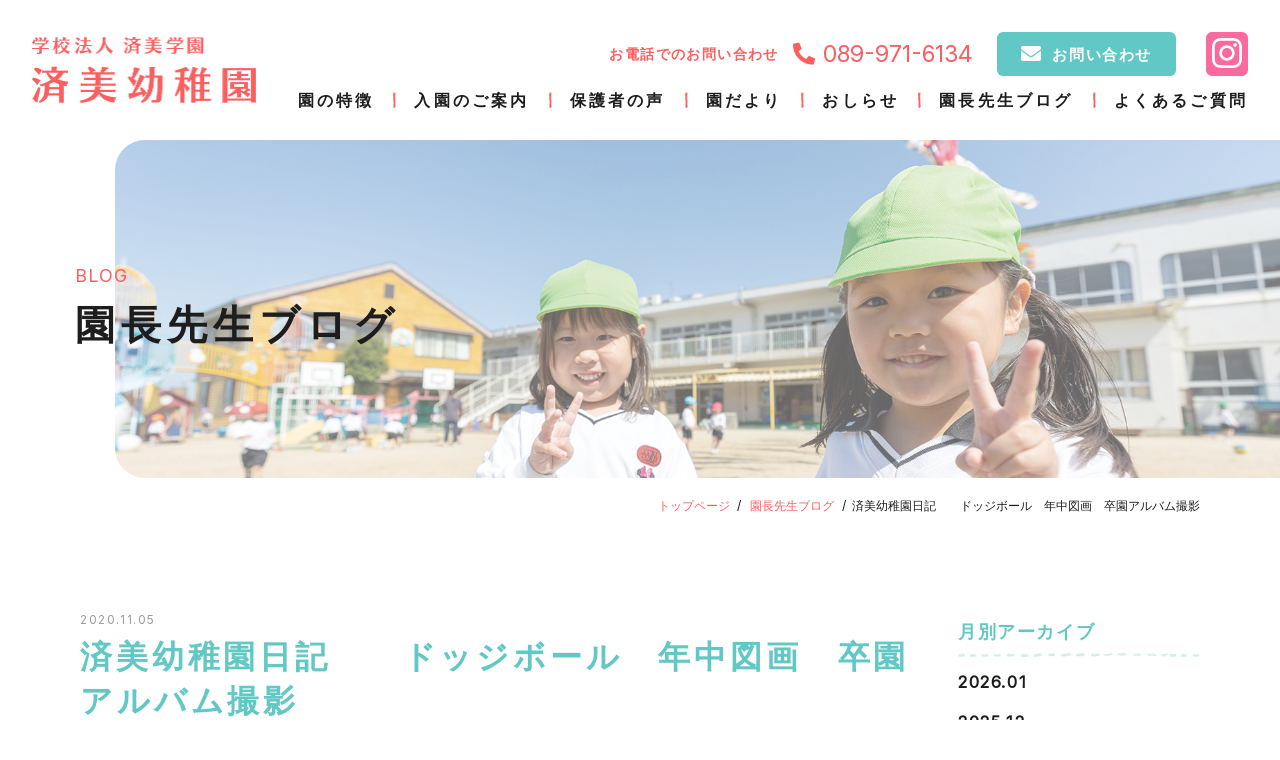

--- FILE ---
content_type: text/html; charset=UTF-8
request_url: https://saibi-kinder.jp/blog/580/
body_size: 10394
content:

<!doctype html>
<html lang="ja">

<head prefix="og: http://ogp.me/ns#">

	<meta charset="utf-8">
	<meta http-equiv="X-UA-Compatible" content="IE=edge">
	<meta name="format-detection" content="telephone=no">
	<meta name="viewport" content="width=device-width, initial-scale=1, viewport-fit=cover" />
	<meta name="description" content="今朝も冷え込みました。この時期朝寒いと天気が良いそうですが、その通りきもちのよい青空が広がりました。園庭では今年…" />
	<link rel="canonical" href="https://saibi-kinder.jp/blog/580/" />

	<!-- OGP Tag -->
	<meta property="og:title" content="済美幼稚園日記　　ドッジボール　年中図画　卒園アルバム撮影 | 園長先生ブログ | 済美幼稚園 | 学校法人 済美学園 | 愛媛県 松山市" />
	<meta property="og:type" content="website" />
	<meta property="og:url" content="https://saibi-kinder.jp/blog/580/" />
	<meta property="og:image" content="https://saibi-kinder.jp/manage/wp-content/uploads/2020/11/DSC_0003-scaled.jpg" />
	<meta property="og:site_name" content="済美幼稚園 | 学校法人 済美学園 | 愛媛県 松山市" />
	<meta property="og:description" content="今朝も冷え込みました。この時期朝寒いと天気が良いそうですが、その通りきもちのよい青空が広がりました。園庭では今年…" />
	<meta name="twitter:card" content="summary" />
	<meta name="twitter:title" content="済美幼稚園日記　　ドッジボール　年中図画　卒園アルバム撮影 | 園長先生ブログ | 済美幼稚園 | 学校法人 済美学園 | 愛媛県 松山市" />
	<meta name="twitter:url" content="https://saibi-kinder.jp/blog/580/" />
	<meta name="twitter:description" content="今朝も冷え込みました。この時期朝寒いと天気が良いそうですが、その通りきもちのよい青空が広がりました。園庭では今年…" />
	<meta name="twitter:image" content="https://saibi-kinder.jp/manage/wp-content/uploads/2020/11/DSC_0003-scaled.jpg" />

	<!-- Global site tag (gtag.js) - Google Analytics -->
	<script async src="https://www.googletagmanager.com/gtag/js?id=UA-15131754-11"></script>
	<script>
		window.dataLayer = window.dataLayer || [];
		function gtag(){dataLayer.push(arguments);}
		gtag('js', new Date());

		gtag('config', 'UA-15131754-11');
	</script>

	<!-- FontAwesome -->
	<script src="https://kit.fontawesome.com/d9552b9bbc.js" crossorigin="anonymous"></script>

	<link rel="shortcut icon" href="https://saibi-kinder.jp/favicon.ico" type="image/x-icon">

	<!-- Stylesheets -->
	<link href="https://saibi-kinder.jp/css/style.css?1768845317" rel="stylesheet">

	
	<title>済美幼稚園日記　　ドッジボール　年中図画　卒園アルバム撮影 | 園長先生ブログ | 済美幼稚園 | 学校法人 済美学園 | 愛媛県 松山市</title>
<link rel='dns-prefetch' href='//yubinbango.github.io' />
<link rel='dns-prefetch' href='//s.w.org' />
		<script>
			window._wpemojiSettings = {"baseUrl":"https:\/\/s.w.org\/images\/core\/emoji\/13.0.0\/72x72\/","ext":".png","svgUrl":"https:\/\/s.w.org\/images\/core\/emoji\/13.0.0\/svg\/","svgExt":".svg","source":{"concatemoji":"https:\/\/saibi-kinder.jp\/manage\/wp-includes\/js\/wp-emoji-release.min.js?ver=5.5.17"}};
			!function(e,a,t){var n,r,o,i=a.createElement("canvas"),p=i.getContext&&i.getContext("2d");function s(e,t){var a=String.fromCharCode;p.clearRect(0,0,i.width,i.height),p.fillText(a.apply(this,e),0,0);e=i.toDataURL();return p.clearRect(0,0,i.width,i.height),p.fillText(a.apply(this,t),0,0),e===i.toDataURL()}function c(e){var t=a.createElement("script");t.src=e,t.defer=t.type="text/javascript",a.getElementsByTagName("head")[0].appendChild(t)}for(o=Array("flag","emoji"),t.supports={everything:!0,everythingExceptFlag:!0},r=0;r<o.length;r++)t.supports[o[r]]=function(e){if(!p||!p.fillText)return!1;switch(p.textBaseline="top",p.font="600 32px Arial",e){case"flag":return s([127987,65039,8205,9895,65039],[127987,65039,8203,9895,65039])?!1:!s([55356,56826,55356,56819],[55356,56826,8203,55356,56819])&&!s([55356,57332,56128,56423,56128,56418,56128,56421,56128,56430,56128,56423,56128,56447],[55356,57332,8203,56128,56423,8203,56128,56418,8203,56128,56421,8203,56128,56430,8203,56128,56423,8203,56128,56447]);case"emoji":return!s([55357,56424,8205,55356,57212],[55357,56424,8203,55356,57212])}return!1}(o[r]),t.supports.everything=t.supports.everything&&t.supports[o[r]],"flag"!==o[r]&&(t.supports.everythingExceptFlag=t.supports.everythingExceptFlag&&t.supports[o[r]]);t.supports.everythingExceptFlag=t.supports.everythingExceptFlag&&!t.supports.flag,t.DOMReady=!1,t.readyCallback=function(){t.DOMReady=!0},t.supports.everything||(n=function(){t.readyCallback()},a.addEventListener?(a.addEventListener("DOMContentLoaded",n,!1),e.addEventListener("load",n,!1)):(e.attachEvent("onload",n),a.attachEvent("onreadystatechange",function(){"complete"===a.readyState&&t.readyCallback()})),(n=t.source||{}).concatemoji?c(n.concatemoji):n.wpemoji&&n.twemoji&&(c(n.twemoji),c(n.wpemoji)))}(window,document,window._wpemojiSettings);
		</script>
		<style>
img.wp-smiley,
img.emoji {
	display: inline !important;
	border: none !important;
	box-shadow: none !important;
	height: 1em !important;
	width: 1em !important;
	margin: 0 .07em !important;
	vertical-align: -0.1em !important;
	background: none !important;
	padding: 0 !important;
}
</style>
	<link rel='stylesheet' id='wp-block-library-css'  href='https://saibi-kinder.jp/manage/wp-includes/css/dist/block-library/style.min.css?ver=5.5.17' media='all' />
<link rel='stylesheet' id='contact-form-7-css'  href='https://saibi-kinder.jp/manage/wp-content/plugins/contact-form-7/includes/css/styles.css?ver=5.3.2' media='all' />
<link rel='stylesheet' id='cf7msm_styles-css'  href='https://saibi-kinder.jp/manage/wp-content/plugins/contact-form-7-multi-step-module/resources/cf7msm.css?ver=4.5' media='all' />
<script type='text/javascript' src='https://saibi-kinder.jp/manage/wp-includes/js/jquery/jquery.js?ver=1.12.4-wp' id='jquery-core-js'></script>
<link rel="https://api.w.org/" href="https://saibi-kinder.jp/wp-json/" /><link rel="alternate" type="application/json" href="https://saibi-kinder.jp/wp-json/wp/v2/blog/580" /><link rel="EditURI" type="application/rsd+xml" title="RSD" href="https://saibi-kinder.jp/manage/xmlrpc.php?rsd" />
<link rel="wlwmanifest" type="application/wlwmanifest+xml" href="https://saibi-kinder.jp/manage/wp-includes/wlwmanifest.xml" /> 
<link rel='prev' title='済美幼稚園日記　　11月4日　カブトムシの幼虫　やまばと　さくらの町探検お礼' href='https://saibi-kinder.jp/blog/571/' />
<link rel='next' title='済美幼稚園日記　　11月6日　年長城山遠足' href='https://saibi-kinder.jp/blog/590/' />
<meta name="generator" content="WordPress 5.5.17" />
<link rel="canonical" href="https://saibi-kinder.jp/blog/580/" />
<link rel='shortlink' href='https://saibi-kinder.jp/?p=580' />
<link rel="alternate" type="application/json+oembed" href="https://saibi-kinder.jp/wp-json/oembed/1.0/embed?url=https%3A%2F%2Fsaibi-kinder.jp%2Fblog%2F580%2F" />
<link rel="alternate" type="text/xml+oembed" href="https://saibi-kinder.jp/wp-json/oembed/1.0/embed?url=https%3A%2F%2Fsaibi-kinder.jp%2Fblog%2F580%2F&#038;format=xml" />

</head>

<body  class="blog" id="pagetop">

<div class="loader">
	<img src="https://saibi-kinder.jp/img/common/loading.gif" alt="">
	<div class="bar-wrap" id="barWrap"><div class="bar-inner" id="barInner"></div></div>
</div>

<div class="wrapper">
<header class="area-cmn-header" id="header">
	<div class="container">
		<div class="mod-header-inner">
			<div class="logo">				<a href="https://saibi-kinder.jp/"><picture>
					<source media="(min-width: 768px)" srcset="https://saibi-kinder.jp/img/common/logo.png">
					<source media="(max-width: 767px)" srcset="https://saibi-kinder.jp/img/common/logo_s.png">
					<img src="https://saibi-kinder.jp/img/common/logo.png" alt="学校法人 済美学園 済美幼稚園">
				</picture></a>
			</div>			<div class="mod-buttons hide_desktop-s">
				<ul>
					<li><a href="tel:089-971-6134" class="btn-tel"><i class="fas fa-phone-alt"></i></a></li>
					<li><a href="javascript:void(0);" class="btn-menu" id="toggleMenu">
						<span class="bars"><span></span><span></span><span></span></span>
						<span class="txt-btn-menu"><span>MENU</span></span>
					</a></li>
				</ul>
			</div>
			<div class="mod-navigation">
				<div class="mod-contact show_desktop-s">
					<div class="mod-contact-inner">
						<div class="mod-tel"><span>お電話でのお問い合わせ</span><a href="tel:089-971-6134" class="link-tel">089-971-6134</a></div>
						<div class="btn-contact"><a href="https://saibi-kinder.jp/contact/">お問い合わせ</a></div>
						<div class="btn-instagram"><a href="https://www.instagram.com/saibiyouchien.matsuyama/" target="_blank" rel="noopener noreferrer"><svg width="30" height="30" viewBox="0 0 30 30" fill="none" xmlns="http://www.w3.org/2000/svg"><path d="M8.78771 0.104907C7.1917 0.180207 6.10179 0.434908 5.14898 0.809309C4.16287 1.19361 3.32706 1.70931 2.49545 2.54392C1.66384 3.37852 1.15174 4.21492 0.770132 5.20252C0.400828 6.15743 0.150626 7.24823 0.0801251 8.84514C0.00962443 10.442 -0.00597574 10.9553 0.00182434 15.0288C0.00962442 19.1022 0.0276246 19.6128 0.105025 21.213C0.181226 22.8087 0.435029 23.8983 0.809433 24.8514C1.19434 25.8375 1.70944 26.673 2.54435 27.5049C3.37926 28.3368 4.21507 28.8477 5.20508 29.2299C6.15909 29.5986 7.2502 29.85 8.84682 29.9199C10.4434 29.9898 10.9573 30.006 15.0296 29.9982C19.1018 29.9904 19.6145 29.9724 21.2144 29.8965C22.8144 29.8206 23.8983 29.565 24.8517 29.1924C25.8378 28.8066 26.6739 28.2924 27.5052 27.4572C28.3365 26.622 28.8483 25.785 29.2296 24.7968C29.5992 23.8428 29.8503 22.7517 29.9196 21.1563C29.9895 19.5552 30.006 19.044 29.9982 14.9712C29.9904 10.8983 29.9721 10.3877 29.8962 8.78814C29.8203 7.18853 29.5662 6.10223 29.1921 5.14852C28.8066 4.16242 28.2921 3.32752 27.4575 2.49501C26.6229 1.66251 25.7853 1.15101 24.7974 0.770609C23.8428 0.401308 22.7523 0.149607 21.1556 0.0806067C19.559 0.0116065 19.0451 -0.0060936 14.9714 0.00170642C10.8976 0.00950645 10.3876 0.0269065 8.78771 0.104907ZM8.96292 27.2214C7.5004 27.1578 6.70629 26.9148 6.17709 26.7114C5.47628 26.4414 4.97708 26.115 4.44967 25.5927C3.92226 25.0704 3.59826 24.5694 3.32466 23.8701C3.11916 23.3409 2.87165 22.5477 2.80325 21.0852C2.72885 19.5045 2.71325 19.0299 2.70455 15.0252C2.69585 11.0204 2.71115 10.5464 2.78045 8.96514C2.84285 7.50383 3.08736 6.70883 3.29046 6.17993C3.56046 5.47823 3.88566 4.97992 4.40917 4.45282C4.93267 3.92572 5.43218 3.60112 6.13209 3.32752C6.66069 3.12112 7.4539 2.87572 8.91582 2.80612C10.4977 2.73112 10.9717 2.71612 14.9759 2.70742C18.98 2.69872 19.4552 2.71372 21.0377 2.78332C22.4991 2.84692 23.2944 3.08902 23.8227 3.29332C24.5238 3.56332 25.0227 3.88762 25.5498 4.41202C26.0769 4.93642 26.4018 5.43413 26.6754 6.13553C26.8821 6.66263 27.1275 7.45553 27.1965 8.91834C27.2718 10.5002 27.2889 10.9745 27.2961 14.9784C27.3033 18.9822 27.2892 19.4577 27.2199 21.0384C27.156 22.5009 26.9136 23.2953 26.7099 23.8251C26.4399 24.5256 26.1144 25.0251 25.5906 25.5519C25.0668 26.0787 24.5679 26.4033 23.8677 26.6769C23.3397 26.883 22.5456 27.129 21.0848 27.1986C19.5029 27.273 19.0289 27.2886 15.0233 27.2973C11.0176 27.306 10.5451 27.2898 8.96322 27.2214M21.1913 6.98303C21.1919 7.33906 21.2981 7.68692 21.4964 7.98261C21.6947 8.27831 21.9763 8.50855 22.3054 8.64422C22.6346 8.77989 22.9966 8.8149 23.3457 8.74481C23.6948 8.67473 24.0152 8.5027 24.2665 8.25049C24.5178 7.99827 24.6886 7.6772 24.7574 7.32788C24.8262 6.97856 24.7899 6.61668 24.653 6.28801C24.5162 5.95934 24.2849 5.67864 23.9885 5.48142C23.692 5.2842 23.3438 5.17931 22.9878 5.18002C22.5105 5.18098 22.0531 5.37145 21.7162 5.70957C21.3793 6.04768 21.1905 6.50574 21.1913 6.98303ZM7.2982 15.015C7.3066 19.269 10.7614 22.7097 15.0146 22.7016C19.2677 22.6935 22.7109 19.239 22.7028 14.985C22.6947 10.7309 19.2389 7.28933 14.9852 7.29773C10.7314 7.30613 7.2901 10.7615 7.2982 15.015ZM10 15.0096C9.99807 14.0206 10.2894 13.0533 10.8372 12.23C11.385 11.4066 12.1646 10.7642 13.0776 10.384C13.9905 10.0037 14.9956 9.9027 15.9659 10.0937C16.9363 10.2847 17.8281 10.7592 18.5288 11.4571C19.2295 12.155 19.7074 13.0449 19.9023 14.0145C20.0972 14.984 20.0001 15.9896 19.6235 16.904C19.2468 17.8184 18.6075 18.6006 17.7863 19.1516C16.9652 19.7027 15.999 19.9978 15.0101 19.9998C14.3534 20.0012 13.7029 19.8732 13.0958 19.6231C12.4886 19.3731 11.9366 19.0059 11.4714 18.5425C11.0061 18.0791 10.6367 17.5285 10.3843 16.9224C10.1318 16.3162 10.0012 15.6662 10 15.0096Z" fill="white"/></svg></a></div>
					</div>
				</div>
				<nav class="nav-global" id="globalNav">
					<ul class="container">
						<li class="hide_desktop-s"><a href="https://saibi-kinder.jp/">トップページ</a></li>
						<li><a href="https://saibi-kinder.jp/feature/">園の特徴</a></li>
						<li><a href="https://saibi-kinder.jp/guide/">入園のご案内</a></li>
						<li><a href="https://saibi-kinder.jp/voice/">保護者の声</a></li>
						<li><a href="https://saibi-kinder.jp/letter/">園だより</a></li>
						<li><a href="https://saibi-kinder.jp/news/">おしらせ</a></li>
						<li><a href="https://saibi-kinder.jp/blog/">園長先生ブログ</a></li>
						<li><a href="https://saibi-kinder.jp/faq/">よくあるご質問</a></li>
						<li class="hide_desktop-s"><a href="https://saibi-kinder.jp/contact/">お問い合わせ</a></li>
					</ul>
				</nav>
			</div>
		</div>
	</div>
</header>
<div class="mod-pagetitle">
	<div class="container">
					<p class="ttl-01"><span>BLOG</span>園長先生ブログ</p>
			</div>
</div>

<nav class="nav-breadcrumb">
	<ul class="container">
		<li><a href="https://saibi-kinder.jp/">トップページ</a></li>
		<li class="item">
							<a href="https://saibi-kinder.jp/blog/">園長先生ブログ</a>
					</li>
		<li>済美幼稚園日記　　ドッジボール　年中図画　卒園アルバム撮影</li>
	</ul>
</nav>

<main class="area-cmn-main">

	<div class="layout-2col">

		<div class="container">

			<!-- Primary -->
			<div class="area-primary">
									<!-- Content -->
					<article class="article-content mod-cmn-content">
						<div class="txt-blogtitle">
							<span class="txt-date">2020.11.05</span>
							<h1 class="ttl-02">済美幼稚園日記　　ドッジボール　年中図画　卒園アルバム撮影</h1>
						</div>
						<div class="mod-content">
							<p>今朝も冷え込みました。この時期朝寒いと天気が良いそうですが、その通りきもちのよい青空が広がりました。園庭では今年もドッジボールが始まりました。だれでも参加ＯＫですが、毎年年長の子どもが中心になります。ボールが大きいので、片手だけで投げるのは難しく、両手で持って肩の位置から放るように投げる子が多いです。慣れてきたら、片手で、利き腕の肩を回して投げられるようになるといいです。小学校のスポーツテストでは、総じて投力が弱いという結果が出ています。普段の生活の中で走ることはあっても、投げることはあまりありません。遊びの中で投げる経験をできるだけ多くしてやりたいです。</p>
<div style="width: 1920px;" class="wp-video"><!--[if lt IE 9]><script>document.createElement('video');</script><![endif]-->
<video class="wp-video-shortcode" id="video-580-1" width="1920" height="1080" preload="metadata" controls="controls"><source type="video/mp4" src="https://saibi-kinder.jp/manage/wp-content/uploads/2020/11/201105_092215.mp4?_=1" /><a href="https://saibi-kinder.jp/manage/wp-content/uploads/2020/11/201105_092215.mp4">https://saibi-kinder.jp/manage/wp-content/uploads/2020/11/201105_092215.mp4</a></video></div>
<p>年中の図画の題材はパイナップルです。まずは実の部分の丸を描き、うろこのような模様は四角を描いていくように小田先生から説明を受けました。次の写真は先生が子どもたちの前で描いた見本です。</p>
<div id="attachment_583" style="width: 310px" class="wp-caption alignnone"><img aria-describedby="caption-attachment-583" loading="lazy" class="size-medium wp-image-583" src="https://saibi-kinder.jp/manage/wp-content/uploads/2020/11/DSC_0006-1-300x169.jpg" alt="" width="300" height="169" srcset="https://saibi-kinder.jp/manage/wp-content/uploads/2020/11/DSC_0006-1-300x169.jpg 300w, https://saibi-kinder.jp/manage/wp-content/uploads/2020/11/DSC_0006-1-1024x576.jpg 1024w, https://saibi-kinder.jp/manage/wp-content/uploads/2020/11/DSC_0006-1-768x432.jpg 768w, https://saibi-kinder.jp/manage/wp-content/uploads/2020/11/DSC_0006-1-1536x864.jpg 1536w, https://saibi-kinder.jp/manage/wp-content/uploads/2020/11/DSC_0006-1-2048x1152.jpg 2048w" sizes="(max-width: 300px) 100vw, 300px" /><p id="caption-attachment-583" class="wp-caption-text">DSC_0006</p></div>
<div id="attachment_582" style="width: 310px" class="wp-caption alignnone"><img aria-describedby="caption-attachment-582" loading="lazy" class="size-medium wp-image-582" src="https://saibi-kinder.jp/manage/wp-content/uploads/2020/11/DSC_0005-2-300x169.jpg" alt="" width="300" height="169" srcset="https://saibi-kinder.jp/manage/wp-content/uploads/2020/11/DSC_0005-2-300x169.jpg 300w, https://saibi-kinder.jp/manage/wp-content/uploads/2020/11/DSC_0005-2-1024x576.jpg 1024w, https://saibi-kinder.jp/manage/wp-content/uploads/2020/11/DSC_0005-2-768x432.jpg 768w, https://saibi-kinder.jp/manage/wp-content/uploads/2020/11/DSC_0005-2-1536x864.jpg 1536w, https://saibi-kinder.jp/manage/wp-content/uploads/2020/11/DSC_0005-2-2048x1152.jpg 2048w" sizes="(max-width: 300px) 100vw, 300px" /><p id="caption-attachment-582" class="wp-caption-text">DSC_0005</p></div>
<p>四角を並べるだけでなく、斜めの模様のように描く子どももいて子どもの才能に小田先生は感心されていました。</p>
<div id="attachment_585" style="width: 310px" class="wp-caption alignnone"><img aria-describedby="caption-attachment-585" loading="lazy" class="size-medium wp-image-585" src="https://saibi-kinder.jp/manage/wp-content/uploads/2020/11/DSC_0013-2-300x218.jpg" alt="" width="300" height="218" srcset="https://saibi-kinder.jp/manage/wp-content/uploads/2020/11/DSC_0013-2-300x218.jpg 300w, https://saibi-kinder.jp/manage/wp-content/uploads/2020/11/DSC_0013-2-1024x745.jpg 1024w, https://saibi-kinder.jp/manage/wp-content/uploads/2020/11/DSC_0013-2-768x559.jpg 768w, https://saibi-kinder.jp/manage/wp-content/uploads/2020/11/DSC_0013-2-1536x1117.jpg 1536w, https://saibi-kinder.jp/manage/wp-content/uploads/2020/11/DSC_0013-2-2048x1490.jpg 2048w" sizes="(max-width: 300px) 100vw, 300px" /><p id="caption-attachment-585" class="wp-caption-text">DSC_0013</p></div>
<p>着色はまず緑を基本にして、その後茶色を足していきました。一人一人個性的なパイナップルが描きあがりました。</p>
<div id="attachment_584" style="width: 310px" class="wp-caption alignnone"><img aria-describedby="caption-attachment-584" loading="lazy" class="size-medium wp-image-584" src="https://saibi-kinder.jp/manage/wp-content/uploads/2020/11/DSC_0007-2-300x169.jpg" alt="" width="300" height="169" srcset="https://saibi-kinder.jp/manage/wp-content/uploads/2020/11/DSC_0007-2-300x169.jpg 300w, https://saibi-kinder.jp/manage/wp-content/uploads/2020/11/DSC_0007-2-1024x576.jpg 1024w, https://saibi-kinder.jp/manage/wp-content/uploads/2020/11/DSC_0007-2-768x432.jpg 768w, https://saibi-kinder.jp/manage/wp-content/uploads/2020/11/DSC_0007-2-1536x864.jpg 1536w, https://saibi-kinder.jp/manage/wp-content/uploads/2020/11/DSC_0007-2-2048x1152.jpg 2048w" sizes="(max-width: 300px) 100vw, 300px" /><p id="caption-attachment-584" class="wp-caption-text">DSC_0007</p></div>
<div id="attachment_586" style="width: 310px" class="wp-caption alignnone"><img aria-describedby="caption-attachment-586" loading="lazy" class="size-medium wp-image-586" src="https://saibi-kinder.jp/manage/wp-content/uploads/2020/11/DSC_0014-2-300x169.jpg" alt="" width="300" height="169" srcset="https://saibi-kinder.jp/manage/wp-content/uploads/2020/11/DSC_0014-2-300x169.jpg 300w, https://saibi-kinder.jp/manage/wp-content/uploads/2020/11/DSC_0014-2-1024x576.jpg 1024w, https://saibi-kinder.jp/manage/wp-content/uploads/2020/11/DSC_0014-2-768x432.jpg 768w, https://saibi-kinder.jp/manage/wp-content/uploads/2020/11/DSC_0014-2-1536x864.jpg 1536w, https://saibi-kinder.jp/manage/wp-content/uploads/2020/11/DSC_0014-2-2048x1152.jpg 2048w" sizes="(max-width: 300px) 100vw, 300px" /><p id="caption-attachment-586" class="wp-caption-text">DSC_0014</p></div>
<p>年長の子どもたちと職員は、卒園アルバムの写真を撮りました。松原写真館のお姉さんが、2階から撮ってくれました。この写真は見開きのページを飾ります。みんなでピースもしましたが、どの写真が採用になるのでしょうか。明日は、年長組の遠足です。週末にかけて天気は下り坂ですが、明日の午前中は大丈夫そうですね。年長の子どもたちは楽しみにしながら降園していきました。</p>
<div id="attachment_587" style="width: 310px" class="wp-caption alignnone"><img aria-describedby="caption-attachment-587" loading="lazy" class="size-medium wp-image-587" src="https://saibi-kinder.jp/manage/wp-content/uploads/2020/11/DSC_0016-300x169.jpg" alt="" width="300" height="169" srcset="https://saibi-kinder.jp/manage/wp-content/uploads/2020/11/DSC_0016-300x169.jpg 300w, https://saibi-kinder.jp/manage/wp-content/uploads/2020/11/DSC_0016-1024x576.jpg 1024w, https://saibi-kinder.jp/manage/wp-content/uploads/2020/11/DSC_0016-768x432.jpg 768w, https://saibi-kinder.jp/manage/wp-content/uploads/2020/11/DSC_0016-1536x864.jpg 1536w, https://saibi-kinder.jp/manage/wp-content/uploads/2020/11/DSC_0016-2048x1152.jpg 2048w" sizes="(max-width: 300px) 100vw, 300px" /><p id="caption-attachment-587" class="wp-caption-text">DSC_0016</p></div>
						</div>
						<div class="btn-cmn btn-back">
							<a href="https://saibi-kinder.jp/blog">一覧にもどる</a>
							<!-- <a href="">一覧にもどる</a> -->
						</div>
					</article>
							</div>
			<!-- Secondary -->
			<div class="area-secondary">
	<div class="mod-secondarybox">
		<p class="txt-head">月別アーカイブ</p>
		<ul class="mod-secondarybox-content">
								<li><a href='https://saibi-kinder.jp/blog/date/2026/01/'>2026.01</a></li>
	<li><a href='https://saibi-kinder.jp/blog/date/2025/12/'>2025.12</a></li>
	<li><a href='https://saibi-kinder.jp/blog/date/2025/11/'>2025.11</a></li>
	<li><a href='https://saibi-kinder.jp/blog/date/2025/10/'>2025.10</a></li>
	<li><a href='https://saibi-kinder.jp/blog/date/2025/09/'>2025.09</a></li>
	<li><a href='https://saibi-kinder.jp/blog/date/2025/07/'>2025.07</a></li>
	<li><a href='https://saibi-kinder.jp/blog/date/2025/06/'>2025.06</a></li>
	<li><a href='https://saibi-kinder.jp/blog/date/2025/05/'>2025.05</a></li>
	<li><a href='https://saibi-kinder.jp/blog/date/2025/04/'>2025.04</a></li>
	<li><a href='https://saibi-kinder.jp/blog/date/2025/03/'>2025.03</a></li>
	<li><a href='https://saibi-kinder.jp/blog/date/2025/02/'>2025.02</a></li>
	<li><a href='https://saibi-kinder.jp/blog/date/2025/01/'>2025.01</a></li>
	<li><a href='https://saibi-kinder.jp/blog/date/2024/12/'>2024.12</a></li>
	<li><a href='https://saibi-kinder.jp/blog/date/2024/11/'>2024.11</a></li>
	<li><a href='https://saibi-kinder.jp/blog/date/2024/10/'>2024.10</a></li>
	<li><a href='https://saibi-kinder.jp/blog/date/2024/09/'>2024.09</a></li>
	<li><a href='https://saibi-kinder.jp/blog/date/2024/08/'>2024.08</a></li>
	<li><a href='https://saibi-kinder.jp/blog/date/2024/07/'>2024.07</a></li>
	<li><a href='https://saibi-kinder.jp/blog/date/2024/06/'>2024.06</a></li>
	<li><a href='https://saibi-kinder.jp/blog/date/2024/05/'>2024.05</a></li>
	<li><a href='https://saibi-kinder.jp/blog/date/2024/04/'>2024.04</a></li>
	<li><a href='https://saibi-kinder.jp/blog/date/2024/03/'>2024.03</a></li>
	<li><a href='https://saibi-kinder.jp/blog/date/2024/02/'>2024.02</a></li>
	<li><a href='https://saibi-kinder.jp/blog/date/2024/01/'>2024.01</a></li>
	<li><a href='https://saibi-kinder.jp/blog/date/2023/12/'>2023.12</a></li>
	<li><a href='https://saibi-kinder.jp/blog/date/2023/11/'>2023.11</a></li>
	<li><a href='https://saibi-kinder.jp/blog/date/2023/10/'>2023.10</a></li>
	<li><a href='https://saibi-kinder.jp/blog/date/2023/09/'>2023.09</a></li>
	<li><a href='https://saibi-kinder.jp/blog/date/2023/07/'>2023.07</a></li>
	<li><a href='https://saibi-kinder.jp/blog/date/2023/06/'>2023.06</a></li>
	<li><a href='https://saibi-kinder.jp/blog/date/2023/05/'>2023.05</a></li>
	<li><a href='https://saibi-kinder.jp/blog/date/2023/04/'>2023.04</a></li>
	<li><a href='https://saibi-kinder.jp/blog/date/2023/03/'>2023.03</a></li>
	<li><a href='https://saibi-kinder.jp/blog/date/2023/02/'>2023.02</a></li>
	<li><a href='https://saibi-kinder.jp/blog/date/2023/01/'>2023.01</a></li>
	<li><a href='https://saibi-kinder.jp/blog/date/2022/12/'>2022.12</a></li>
	<li><a href='https://saibi-kinder.jp/blog/date/2022/11/'>2022.11</a></li>
	<li><a href='https://saibi-kinder.jp/blog/date/2022/10/'>2022.10</a></li>
	<li><a href='https://saibi-kinder.jp/blog/date/2022/09/'>2022.09</a></li>
	<li><a href='https://saibi-kinder.jp/blog/date/2022/07/'>2022.07</a></li>
	<li><a href='https://saibi-kinder.jp/blog/date/2022/06/'>2022.06</a></li>
	<li><a href='https://saibi-kinder.jp/blog/date/2022/05/'>2022.05</a></li>
	<li><a href='https://saibi-kinder.jp/blog/date/2022/04/'>2022.04</a></li>
	<li><a href='https://saibi-kinder.jp/blog/date/2022/03/'>2022.03</a></li>
	<li><a href='https://saibi-kinder.jp/blog/date/2022/02/'>2022.02</a></li>
	<li><a href='https://saibi-kinder.jp/blog/date/2022/01/'>2022.01</a></li>
	<li><a href='https://saibi-kinder.jp/blog/date/2021/12/'>2021.12</a></li>
	<li><a href='https://saibi-kinder.jp/blog/date/2021/11/'>2021.11</a></li>
	<li><a href='https://saibi-kinder.jp/blog/date/2021/10/'>2021.10</a></li>
	<li><a href='https://saibi-kinder.jp/blog/date/2021/09/'>2021.09</a></li>
	<li><a href='https://saibi-kinder.jp/blog/date/2021/07/'>2021.07</a></li>
	<li><a href='https://saibi-kinder.jp/blog/date/2021/06/'>2021.06</a></li>
	<li><a href='https://saibi-kinder.jp/blog/date/2021/05/'>2021.05</a></li>
	<li><a href='https://saibi-kinder.jp/blog/date/2021/04/'>2021.04</a></li>
	<li><a href='https://saibi-kinder.jp/blog/date/2021/03/'>2021.03</a></li>
	<li><a href='https://saibi-kinder.jp/blog/date/2021/02/'>2021.02</a></li>
	<li><a href='https://saibi-kinder.jp/blog/date/2021/01/'>2021.01</a></li>
	<li><a href='https://saibi-kinder.jp/blog/date/2020/12/'>2020.12</a></li>
	<li><a href='https://saibi-kinder.jp/blog/date/2020/11/'>2020.11</a></li>
	<li><a href='https://saibi-kinder.jp/blog/date/2020/10/'>2020.10</a></li>
	<li><a href='https://saibi-kinder.jp/blog/date/2020/09/'>2020.09</a></li>
	<li><a href='https://saibi-kinder.jp/blog/date/2020/08/'>2020.08</a></li>
					</ul>
	</div>
</div>
		</div>

	</div>

</main>

<div class="btn-pagetop"><a href="#pagetop"><img src="https://saibi-kinder.jp/img/common/img-pagetop.png" alt="ページトップへ"></a></div>
<footer class="area-cmn-footer">
	<div class="container">
		<div class="mod-info">
			<p class="img-logo"><img src="https://saibi-kinder.jp/img/common/logo_s.png" alt="学校法人済美学園 済美幼稚園"></p>
			<p class="txt-address">〒790-0046 松山市余戸西6丁目12-45</p>
			<div class="btn-instagram"><a href="https://www.instagram.com/saibiyouchien.matsuyama/" target="_blank" rel="noopener noreferrer"><svg width="30" height="30" viewBox="0 0 30 30" fill="none" xmlns="http://www.w3.org/2000/svg"><path d="M8.78771 0.104907C7.1917 0.180207 6.10179 0.434908 5.14898 0.809309C4.16287 1.19361 3.32706 1.70931 2.49545 2.54392C1.66384 3.37852 1.15174 4.21492 0.770132 5.20252C0.400828 6.15743 0.150626 7.24823 0.0801251 8.84514C0.00962443 10.442 -0.00597574 10.9553 0.00182434 15.0288C0.00962442 19.1022 0.0276246 19.6128 0.105025 21.213C0.181226 22.8087 0.435029 23.8983 0.809433 24.8514C1.19434 25.8375 1.70944 26.673 2.54435 27.5049C3.37926 28.3368 4.21507 28.8477 5.20508 29.2299C6.15909 29.5986 7.2502 29.85 8.84682 29.9199C10.4434 29.9898 10.9573 30.006 15.0296 29.9982C19.1018 29.9904 19.6145 29.9724 21.2144 29.8965C22.8144 29.8206 23.8983 29.565 24.8517 29.1924C25.8378 28.8066 26.6739 28.2924 27.5052 27.4572C28.3365 26.622 28.8483 25.785 29.2296 24.7968C29.5992 23.8428 29.8503 22.7517 29.9196 21.1563C29.9895 19.5552 30.006 19.044 29.9982 14.9712C29.9904 10.8983 29.9721 10.3877 29.8962 8.78814C29.8203 7.18853 29.5662 6.10223 29.1921 5.14852C28.8066 4.16242 28.2921 3.32752 27.4575 2.49501C26.6229 1.66251 25.7853 1.15101 24.7974 0.770609C23.8428 0.401308 22.7523 0.149607 21.1556 0.0806067C19.559 0.0116065 19.0451 -0.0060936 14.9714 0.00170642C10.8976 0.00950645 10.3876 0.0269065 8.78771 0.104907ZM8.96292 27.2214C7.5004 27.1578 6.70629 26.9148 6.17709 26.7114C5.47628 26.4414 4.97708 26.115 4.44967 25.5927C3.92226 25.0704 3.59826 24.5694 3.32466 23.8701C3.11916 23.3409 2.87165 22.5477 2.80325 21.0852C2.72885 19.5045 2.71325 19.0299 2.70455 15.0252C2.69585 11.0204 2.71115 10.5464 2.78045 8.96514C2.84285 7.50383 3.08736 6.70883 3.29046 6.17993C3.56046 5.47823 3.88566 4.97992 4.40917 4.45282C4.93267 3.92572 5.43218 3.60112 6.13209 3.32752C6.66069 3.12112 7.4539 2.87572 8.91582 2.80612C10.4977 2.73112 10.9717 2.71612 14.9759 2.70742C18.98 2.69872 19.4552 2.71372 21.0377 2.78332C22.4991 2.84692 23.2944 3.08902 23.8227 3.29332C24.5238 3.56332 25.0227 3.88762 25.5498 4.41202C26.0769 4.93642 26.4018 5.43413 26.6754 6.13553C26.8821 6.66263 27.1275 7.45553 27.1965 8.91834C27.2718 10.5002 27.2889 10.9745 27.2961 14.9784C27.3033 18.9822 27.2892 19.4577 27.2199 21.0384C27.156 22.5009 26.9136 23.2953 26.7099 23.8251C26.4399 24.5256 26.1144 25.0251 25.5906 25.5519C25.0668 26.0787 24.5679 26.4033 23.8677 26.6769C23.3397 26.883 22.5456 27.129 21.0848 27.1986C19.5029 27.273 19.0289 27.2886 15.0233 27.2973C11.0176 27.306 10.5451 27.2898 8.96322 27.2214M21.1913 6.98303C21.1919 7.33906 21.2981 7.68692 21.4964 7.98261C21.6947 8.27831 21.9763 8.50855 22.3054 8.64422C22.6346 8.77989 22.9966 8.8149 23.3457 8.74481C23.6948 8.67473 24.0152 8.5027 24.2665 8.25049C24.5178 7.99827 24.6886 7.6772 24.7574 7.32788C24.8262 6.97856 24.7899 6.61668 24.653 6.28801C24.5162 5.95934 24.2849 5.67864 23.9885 5.48142C23.692 5.2842 23.3438 5.17931 22.9878 5.18002C22.5105 5.18098 22.0531 5.37145 21.7162 5.70957C21.3793 6.04768 21.1905 6.50574 21.1913 6.98303ZM7.2982 15.015C7.3066 19.269 10.7614 22.7097 15.0146 22.7016C19.2677 22.6935 22.7109 19.239 22.7028 14.985C22.6947 10.7309 19.2389 7.28933 14.9852 7.29773C10.7314 7.30613 7.2901 10.7615 7.2982 15.015ZM10 15.0096C9.99807 14.0206 10.2894 13.0533 10.8372 12.23C11.385 11.4066 12.1646 10.7642 13.0776 10.384C13.9905 10.0037 14.9956 9.9027 15.9659 10.0937C16.9363 10.2847 17.8281 10.7592 18.5288 11.4571C19.2295 12.155 19.7074 13.0449 19.9023 14.0145C20.0972 14.984 20.0001 15.9896 19.6235 16.904C19.2468 17.8184 18.6075 18.6006 17.7863 19.1516C16.9652 19.7027 15.999 19.9978 15.0101 19.9998C14.3534 20.0012 13.7029 19.8732 13.0958 19.6231C12.4886 19.3731 11.9366 19.0059 11.4714 18.5425C11.0061 18.0791 10.6367 17.5285 10.3843 16.9224C10.1318 16.3162 10.0012 15.6662 10 15.0096Z" fill="white"/></svg></a></div>
		</div>
		<nav class="nav-footer">
			<ul class="list-nav-main show_desktop-s">
				<li class="mod-griditem"><a href="https://saibi-kinder.jp">トップページ</a></li>
				<li class="mod-griditem"><a href="https://saibi-kinder.jp/feature/">園の特徴</a></li>
				<li class="mod-griditem"><a href="https://saibi-kinder.jp/guide/">入園のご案内</a></li>
				<li class="mod-griditem"><a href="https://saibi-kinder.jp/voice/">保護者の声</a></li>
				<li class="mod-griditem"><a href="https://saibi-kinder.jp/letter/">園だより</a></li>
				<li class="mod-griditem"><a href="https://saibi-kinder.jp/news/">おしらせ</a></li>
				<li class="mod-griditem"><a href="https://saibi-kinder.jp/blog/">園長先生ブログ</a></li>
				<li class="mod-griditem"><a href="https://saibi-kinder.jp/faq/">よくあるご質問</a></li>
				<li class="mod-griditem"><a href="https://saibi-kinder.jp/contact/">お問い合わせ</a></li>
			</ul>
			<ul class="list-nav-external">
				<li><a href="http://www.saibi.ac.jp/" target="_blank" rel="noopener">済美高等学校</a></li>
				<li><a href="https://www.saibi-heisei.ed.jp/" target="_blank" rel="noopener">済美平成中等教育学校</a></li>
			</ul>
		</nav>
	</div>
	<p class="txt-copyright">&copy; SAIBI KINDERGARTEN.</p>
</footer>

</div><!-- End Wrapper -->

	<!-- Javascripts -->
	<script src="https://ajax.googleapis.com/ajax/libs/jquery/3.3.1/jquery.min.js"></script>


<!-- 
 -->



	<script src="https://saibi-kinder.jp/js/common.js"></script>

<link rel='stylesheet' id='mediaelement-css'  href='https://saibi-kinder.jp/manage/wp-includes/js/mediaelement/mediaelementplayer-legacy.min.css?ver=4.2.13-9993131' media='all' />
<link rel='stylesheet' id='wp-mediaelement-css'  href='https://saibi-kinder.jp/manage/wp-includes/js/mediaelement/wp-mediaelement.min.css?ver=5.5.17' media='all' />
<script type='text/javascript' src='https://yubinbango.github.io/yubinbango/yubinbango.js' id='yubinbango-js'></script>
<script type='text/javascript' id='contact-form-7-js-extra'>
/* <![CDATA[ */
var wpcf7 = {"apiSettings":{"root":"https:\/\/saibi-kinder.jp\/wp-json\/contact-form-7\/v1","namespace":"contact-form-7\/v1"}};
/* ]]> */
</script>
<script type='text/javascript' src='https://saibi-kinder.jp/manage/wp-content/plugins/contact-form-7/includes/js/scripts.js?ver=5.3.2' id='contact-form-7-js'></script>
<script type='text/javascript' id='cf7msm-js-extra'>
/* <![CDATA[ */
var cf7msm_posted_data = [];
/* ]]> */
</script>
<script type='text/javascript' src='https://saibi-kinder.jp/manage/wp-content/plugins/contact-form-7-multi-step-module/resources/cf7msm.min.js?ver=4.5' id='cf7msm-js'></script>
<script type='text/javascript' src='https://saibi-kinder.jp/manage/wp-includes/js/wp-embed.min.js?ver=5.5.17' id='wp-embed-js'></script>
<script type='text/javascript' id='mediaelement-core-js-before'>
var mejsL10n = {"language":"ja","strings":{"mejs.download-file":"\u30d5\u30a1\u30a4\u30eb\u3092\u30c0\u30a6\u30f3\u30ed\u30fc\u30c9","mejs.install-flash":"\u3054\u5229\u7528\u306e\u30d6\u30e9\u30a6\u30b6\u30fc\u306f Flash Player \u304c\u7121\u52b9\u306b\u306a\u3063\u3066\u3044\u308b\u304b\u3001\u30a4\u30f3\u30b9\u30c8\u30fc\u30eb\u3055\u308c\u3066\u3044\u307e\u305b\u3093\u3002Flash Player \u30d7\u30e9\u30b0\u30a4\u30f3\u3092\u6709\u52b9\u306b\u3059\u308b\u304b\u3001\u6700\u65b0\u30d0\u30fc\u30b8\u30e7\u30f3\u3092 https:\/\/get.adobe.com\/jp\/flashplayer\/ \u304b\u3089\u30a4\u30f3\u30b9\u30c8\u30fc\u30eb\u3057\u3066\u304f\u3060\u3055\u3044\u3002","mejs.fullscreen":"\u30d5\u30eb\u30b9\u30af\u30ea\u30fc\u30f3","mejs.play":"\u518d\u751f","mejs.pause":"\u505c\u6b62","mejs.time-slider":"\u30bf\u30a4\u30e0\u30b9\u30e9\u30a4\u30c0\u30fc","mejs.time-help-text":"1\u79d2\u9032\u3080\u306b\u306f\u5de6\u53f3\u77e2\u5370\u30ad\u30fc\u3092\u300110\u79d2\u9032\u3080\u306b\u306f\u4e0a\u4e0b\u77e2\u5370\u30ad\u30fc\u3092\u4f7f\u3063\u3066\u304f\u3060\u3055\u3044\u3002","mejs.live-broadcast":"\u751f\u653e\u9001","mejs.volume-help-text":"\u30dc\u30ea\u30e5\u30fc\u30e0\u8abf\u7bc0\u306b\u306f\u4e0a\u4e0b\u77e2\u5370\u30ad\u30fc\u3092\u4f7f\u3063\u3066\u304f\u3060\u3055\u3044\u3002","mejs.unmute":"\u30df\u30e5\u30fc\u30c8\u89e3\u9664","mejs.mute":"\u30df\u30e5\u30fc\u30c8","mejs.volume-slider":"\u30dc\u30ea\u30e5\u30fc\u30e0\u30b9\u30e9\u30a4\u30c0\u30fc","mejs.video-player":"\u52d5\u753b\u30d7\u30ec\u30fc\u30e4\u30fc","mejs.audio-player":"\u97f3\u58f0\u30d7\u30ec\u30fc\u30e4\u30fc","mejs.captions-subtitles":"\u30ad\u30e3\u30d7\u30b7\u30e7\u30f3\/\u5b57\u5e55","mejs.captions-chapters":"\u30c1\u30e3\u30d7\u30bf\u30fc","mejs.none":"\u306a\u3057","mejs.afrikaans":"\u30a2\u30d5\u30ea\u30ab\u30fc\u30f3\u30b9\u8a9e","mejs.albanian":"\u30a2\u30eb\u30d0\u30cb\u30a2\u8a9e","mejs.arabic":"\u30a2\u30e9\u30d3\u30a2\u8a9e","mejs.belarusian":"\u30d9\u30e9\u30eb\u30fc\u30b7\u8a9e","mejs.bulgarian":"\u30d6\u30eb\u30ac\u30ea\u30a2\u8a9e","mejs.catalan":"\u30ab\u30bf\u30ed\u30cb\u30a2\u8a9e","mejs.chinese":"\u4e2d\u56fd\u8a9e","mejs.chinese-simplified":"\u4e2d\u56fd\u8a9e (\u7c21\u4f53\u5b57)","mejs.chinese-traditional":"\u4e2d\u56fd\u8a9e (\u7e41\u4f53\u5b57)","mejs.croatian":"\u30af\u30ed\u30a2\u30c1\u30a2\u8a9e","mejs.czech":"\u30c1\u30a7\u30b3\u8a9e","mejs.danish":"\u30c7\u30f3\u30de\u30fc\u30af\u8a9e","mejs.dutch":"\u30aa\u30e9\u30f3\u30c0\u8a9e","mejs.english":"\u82f1\u8a9e","mejs.estonian":"\u30a8\u30b9\u30c8\u30cb\u30a2\u8a9e","mejs.filipino":"\u30d5\u30a3\u30ea\u30d4\u30f3\u8a9e","mejs.finnish":"\u30d5\u30a3\u30f3\u30e9\u30f3\u30c9\u8a9e","mejs.french":"\u30d5\u30e9\u30f3\u30b9\u8a9e","mejs.galician":"\u30ac\u30ea\u30b7\u30a2\u8a9e","mejs.german":"\u30c9\u30a4\u30c4\u8a9e","mejs.greek":"\u30ae\u30ea\u30b7\u30e3\u8a9e","mejs.haitian-creole":"\u30cf\u30a4\u30c1\u8a9e","mejs.hebrew":"\u30d8\u30d6\u30e9\u30a4\u8a9e","mejs.hindi":"\u30d2\u30f3\u30c7\u30a3\u30fc\u8a9e","mejs.hungarian":"\u30cf\u30f3\u30ac\u30ea\u30fc\u8a9e","mejs.icelandic":"\u30a2\u30a4\u30b9\u30e9\u30f3\u30c9\u8a9e","mejs.indonesian":"\u30a4\u30f3\u30c9\u30cd\u30b7\u30a2\u8a9e","mejs.irish":"\u30a2\u30a4\u30eb\u30e9\u30f3\u30c9\u8a9e","mejs.italian":"\u30a4\u30bf\u30ea\u30a2\u8a9e","mejs.japanese":"\u65e5\u672c\u8a9e","mejs.korean":"\u97d3\u56fd\u8a9e","mejs.latvian":"\u30e9\u30c8\u30d3\u30a2\u8a9e","mejs.lithuanian":"\u30ea\u30c8\u30a2\u30cb\u30a2\u8a9e","mejs.macedonian":"\u30de\u30b1\u30c9\u30cb\u30a2\u8a9e","mejs.malay":"\u30de\u30ec\u30fc\u8a9e","mejs.maltese":"\u30de\u30eb\u30bf\u8a9e","mejs.norwegian":"\u30ce\u30eb\u30a6\u30a7\u30fc\u8a9e","mejs.persian":"\u30da\u30eb\u30b7\u30a2\u8a9e","mejs.polish":"\u30dd\u30fc\u30e9\u30f3\u30c9\u8a9e","mejs.portuguese":"\u30dd\u30eb\u30c8\u30ac\u30eb\u8a9e","mejs.romanian":"\u30eb\u30fc\u30de\u30cb\u30a2\u8a9e","mejs.russian":"\u30ed\u30b7\u30a2\u8a9e","mejs.serbian":"\u30bb\u30eb\u30d3\u30a2\u8a9e","mejs.slovak":"\u30b9\u30ed\u30d0\u30ad\u30a2\u8a9e","mejs.slovenian":"\u30b9\u30ed\u30d9\u30cb\u30a2\u8a9e","mejs.spanish":"\u30b9\u30da\u30a4\u30f3\u8a9e","mejs.swahili":"\u30b9\u30ef\u30d2\u30ea\u8a9e","mejs.swedish":"\u30b9\u30a6\u30a7\u30fc\u30c7\u30f3\u8a9e","mejs.tagalog":"\u30bf\u30ac\u30ed\u30b0\u8a9e","mejs.thai":"\u30bf\u30a4\u8a9e","mejs.turkish":"\u30c8\u30eb\u30b3\u8a9e","mejs.ukrainian":"\u30a6\u30af\u30e9\u30a4\u30ca\u8a9e","mejs.vietnamese":"\u30d9\u30c8\u30ca\u30e0\u8a9e","mejs.welsh":"\u30a6\u30a7\u30fc\u30eb\u30ba\u8a9e","mejs.yiddish":"\u30a4\u30c7\u30a3\u30c3\u30b7\u30e5\u8a9e"}};
</script>
<script type='text/javascript' src='https://saibi-kinder.jp/manage/wp-includes/js/mediaelement/mediaelement-and-player.min.js?ver=4.2.13-9993131' id='mediaelement-core-js'></script>
<script type='text/javascript' src='https://saibi-kinder.jp/manage/wp-includes/js/mediaelement/mediaelement-migrate.min.js?ver=5.5.17' id='mediaelement-migrate-js'></script>
<script type='text/javascript' id='mediaelement-js-extra'>
/* <![CDATA[ */
var _wpmejsSettings = {"pluginPath":"\/manage\/wp-includes\/js\/mediaelement\/","classPrefix":"mejs-","stretching":"responsive"};
/* ]]> */
</script>
<script type='text/javascript' src='https://saibi-kinder.jp/manage/wp-includes/js/mediaelement/wp-mediaelement.min.js?ver=5.5.17' id='wp-mediaelement-js'></script>
<script type='text/javascript' src='https://saibi-kinder.jp/manage/wp-includes/js/mediaelement/renderers/vimeo.min.js?ver=4.2.13-9993131' id='mediaelement-vimeo-js'></script>
</body>
</html>